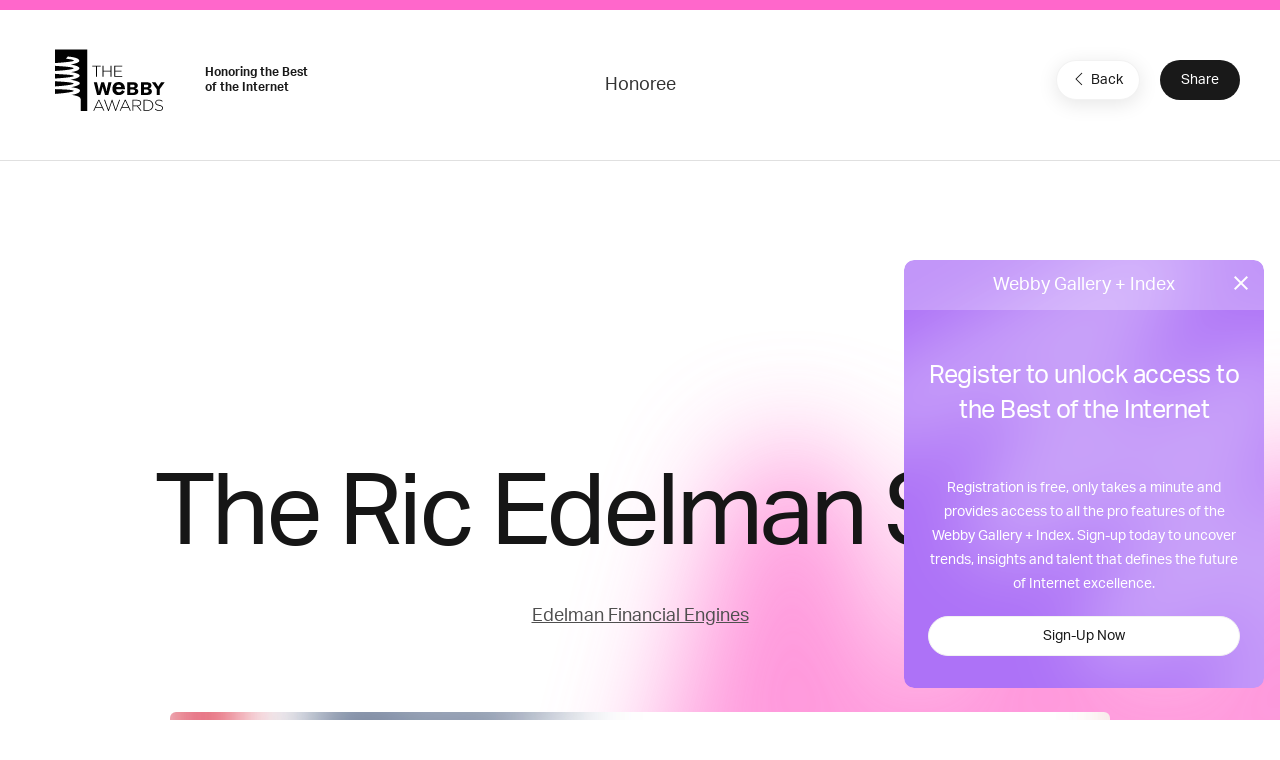

--- FILE ---
content_type: text/html; charset=utf-8
request_url: https://www.google.com/recaptcha/api2/anchor?ar=1&k=6LcC5f8qAAAAAN7E3g2z0N_EoPq3Vri8uXzTmFiO&co=aHR0cHM6Ly93aW5uZXJzLndlYmJ5YXdhcmRzLmNvbTo0NDM.&hl=en&v=N67nZn4AqZkNcbeMu4prBgzg&size=invisible&anchor-ms=20000&execute-ms=30000&cb=fxmqkx67jo74
body_size: 48640
content:
<!DOCTYPE HTML><html dir="ltr" lang="en"><head><meta http-equiv="Content-Type" content="text/html; charset=UTF-8">
<meta http-equiv="X-UA-Compatible" content="IE=edge">
<title>reCAPTCHA</title>
<style type="text/css">
/* cyrillic-ext */
@font-face {
  font-family: 'Roboto';
  font-style: normal;
  font-weight: 400;
  font-stretch: 100%;
  src: url(//fonts.gstatic.com/s/roboto/v48/KFO7CnqEu92Fr1ME7kSn66aGLdTylUAMa3GUBHMdazTgWw.woff2) format('woff2');
  unicode-range: U+0460-052F, U+1C80-1C8A, U+20B4, U+2DE0-2DFF, U+A640-A69F, U+FE2E-FE2F;
}
/* cyrillic */
@font-face {
  font-family: 'Roboto';
  font-style: normal;
  font-weight: 400;
  font-stretch: 100%;
  src: url(//fonts.gstatic.com/s/roboto/v48/KFO7CnqEu92Fr1ME7kSn66aGLdTylUAMa3iUBHMdazTgWw.woff2) format('woff2');
  unicode-range: U+0301, U+0400-045F, U+0490-0491, U+04B0-04B1, U+2116;
}
/* greek-ext */
@font-face {
  font-family: 'Roboto';
  font-style: normal;
  font-weight: 400;
  font-stretch: 100%;
  src: url(//fonts.gstatic.com/s/roboto/v48/KFO7CnqEu92Fr1ME7kSn66aGLdTylUAMa3CUBHMdazTgWw.woff2) format('woff2');
  unicode-range: U+1F00-1FFF;
}
/* greek */
@font-face {
  font-family: 'Roboto';
  font-style: normal;
  font-weight: 400;
  font-stretch: 100%;
  src: url(//fonts.gstatic.com/s/roboto/v48/KFO7CnqEu92Fr1ME7kSn66aGLdTylUAMa3-UBHMdazTgWw.woff2) format('woff2');
  unicode-range: U+0370-0377, U+037A-037F, U+0384-038A, U+038C, U+038E-03A1, U+03A3-03FF;
}
/* math */
@font-face {
  font-family: 'Roboto';
  font-style: normal;
  font-weight: 400;
  font-stretch: 100%;
  src: url(//fonts.gstatic.com/s/roboto/v48/KFO7CnqEu92Fr1ME7kSn66aGLdTylUAMawCUBHMdazTgWw.woff2) format('woff2');
  unicode-range: U+0302-0303, U+0305, U+0307-0308, U+0310, U+0312, U+0315, U+031A, U+0326-0327, U+032C, U+032F-0330, U+0332-0333, U+0338, U+033A, U+0346, U+034D, U+0391-03A1, U+03A3-03A9, U+03B1-03C9, U+03D1, U+03D5-03D6, U+03F0-03F1, U+03F4-03F5, U+2016-2017, U+2034-2038, U+203C, U+2040, U+2043, U+2047, U+2050, U+2057, U+205F, U+2070-2071, U+2074-208E, U+2090-209C, U+20D0-20DC, U+20E1, U+20E5-20EF, U+2100-2112, U+2114-2115, U+2117-2121, U+2123-214F, U+2190, U+2192, U+2194-21AE, U+21B0-21E5, U+21F1-21F2, U+21F4-2211, U+2213-2214, U+2216-22FF, U+2308-230B, U+2310, U+2319, U+231C-2321, U+2336-237A, U+237C, U+2395, U+239B-23B7, U+23D0, U+23DC-23E1, U+2474-2475, U+25AF, U+25B3, U+25B7, U+25BD, U+25C1, U+25CA, U+25CC, U+25FB, U+266D-266F, U+27C0-27FF, U+2900-2AFF, U+2B0E-2B11, U+2B30-2B4C, U+2BFE, U+3030, U+FF5B, U+FF5D, U+1D400-1D7FF, U+1EE00-1EEFF;
}
/* symbols */
@font-face {
  font-family: 'Roboto';
  font-style: normal;
  font-weight: 400;
  font-stretch: 100%;
  src: url(//fonts.gstatic.com/s/roboto/v48/KFO7CnqEu92Fr1ME7kSn66aGLdTylUAMaxKUBHMdazTgWw.woff2) format('woff2');
  unicode-range: U+0001-000C, U+000E-001F, U+007F-009F, U+20DD-20E0, U+20E2-20E4, U+2150-218F, U+2190, U+2192, U+2194-2199, U+21AF, U+21E6-21F0, U+21F3, U+2218-2219, U+2299, U+22C4-22C6, U+2300-243F, U+2440-244A, U+2460-24FF, U+25A0-27BF, U+2800-28FF, U+2921-2922, U+2981, U+29BF, U+29EB, U+2B00-2BFF, U+4DC0-4DFF, U+FFF9-FFFB, U+10140-1018E, U+10190-1019C, U+101A0, U+101D0-101FD, U+102E0-102FB, U+10E60-10E7E, U+1D2C0-1D2D3, U+1D2E0-1D37F, U+1F000-1F0FF, U+1F100-1F1AD, U+1F1E6-1F1FF, U+1F30D-1F30F, U+1F315, U+1F31C, U+1F31E, U+1F320-1F32C, U+1F336, U+1F378, U+1F37D, U+1F382, U+1F393-1F39F, U+1F3A7-1F3A8, U+1F3AC-1F3AF, U+1F3C2, U+1F3C4-1F3C6, U+1F3CA-1F3CE, U+1F3D4-1F3E0, U+1F3ED, U+1F3F1-1F3F3, U+1F3F5-1F3F7, U+1F408, U+1F415, U+1F41F, U+1F426, U+1F43F, U+1F441-1F442, U+1F444, U+1F446-1F449, U+1F44C-1F44E, U+1F453, U+1F46A, U+1F47D, U+1F4A3, U+1F4B0, U+1F4B3, U+1F4B9, U+1F4BB, U+1F4BF, U+1F4C8-1F4CB, U+1F4D6, U+1F4DA, U+1F4DF, U+1F4E3-1F4E6, U+1F4EA-1F4ED, U+1F4F7, U+1F4F9-1F4FB, U+1F4FD-1F4FE, U+1F503, U+1F507-1F50B, U+1F50D, U+1F512-1F513, U+1F53E-1F54A, U+1F54F-1F5FA, U+1F610, U+1F650-1F67F, U+1F687, U+1F68D, U+1F691, U+1F694, U+1F698, U+1F6AD, U+1F6B2, U+1F6B9-1F6BA, U+1F6BC, U+1F6C6-1F6CF, U+1F6D3-1F6D7, U+1F6E0-1F6EA, U+1F6F0-1F6F3, U+1F6F7-1F6FC, U+1F700-1F7FF, U+1F800-1F80B, U+1F810-1F847, U+1F850-1F859, U+1F860-1F887, U+1F890-1F8AD, U+1F8B0-1F8BB, U+1F8C0-1F8C1, U+1F900-1F90B, U+1F93B, U+1F946, U+1F984, U+1F996, U+1F9E9, U+1FA00-1FA6F, U+1FA70-1FA7C, U+1FA80-1FA89, U+1FA8F-1FAC6, U+1FACE-1FADC, U+1FADF-1FAE9, U+1FAF0-1FAF8, U+1FB00-1FBFF;
}
/* vietnamese */
@font-face {
  font-family: 'Roboto';
  font-style: normal;
  font-weight: 400;
  font-stretch: 100%;
  src: url(//fonts.gstatic.com/s/roboto/v48/KFO7CnqEu92Fr1ME7kSn66aGLdTylUAMa3OUBHMdazTgWw.woff2) format('woff2');
  unicode-range: U+0102-0103, U+0110-0111, U+0128-0129, U+0168-0169, U+01A0-01A1, U+01AF-01B0, U+0300-0301, U+0303-0304, U+0308-0309, U+0323, U+0329, U+1EA0-1EF9, U+20AB;
}
/* latin-ext */
@font-face {
  font-family: 'Roboto';
  font-style: normal;
  font-weight: 400;
  font-stretch: 100%;
  src: url(//fonts.gstatic.com/s/roboto/v48/KFO7CnqEu92Fr1ME7kSn66aGLdTylUAMa3KUBHMdazTgWw.woff2) format('woff2');
  unicode-range: U+0100-02BA, U+02BD-02C5, U+02C7-02CC, U+02CE-02D7, U+02DD-02FF, U+0304, U+0308, U+0329, U+1D00-1DBF, U+1E00-1E9F, U+1EF2-1EFF, U+2020, U+20A0-20AB, U+20AD-20C0, U+2113, U+2C60-2C7F, U+A720-A7FF;
}
/* latin */
@font-face {
  font-family: 'Roboto';
  font-style: normal;
  font-weight: 400;
  font-stretch: 100%;
  src: url(//fonts.gstatic.com/s/roboto/v48/KFO7CnqEu92Fr1ME7kSn66aGLdTylUAMa3yUBHMdazQ.woff2) format('woff2');
  unicode-range: U+0000-00FF, U+0131, U+0152-0153, U+02BB-02BC, U+02C6, U+02DA, U+02DC, U+0304, U+0308, U+0329, U+2000-206F, U+20AC, U+2122, U+2191, U+2193, U+2212, U+2215, U+FEFF, U+FFFD;
}
/* cyrillic-ext */
@font-face {
  font-family: 'Roboto';
  font-style: normal;
  font-weight: 500;
  font-stretch: 100%;
  src: url(//fonts.gstatic.com/s/roboto/v48/KFO7CnqEu92Fr1ME7kSn66aGLdTylUAMa3GUBHMdazTgWw.woff2) format('woff2');
  unicode-range: U+0460-052F, U+1C80-1C8A, U+20B4, U+2DE0-2DFF, U+A640-A69F, U+FE2E-FE2F;
}
/* cyrillic */
@font-face {
  font-family: 'Roboto';
  font-style: normal;
  font-weight: 500;
  font-stretch: 100%;
  src: url(//fonts.gstatic.com/s/roboto/v48/KFO7CnqEu92Fr1ME7kSn66aGLdTylUAMa3iUBHMdazTgWw.woff2) format('woff2');
  unicode-range: U+0301, U+0400-045F, U+0490-0491, U+04B0-04B1, U+2116;
}
/* greek-ext */
@font-face {
  font-family: 'Roboto';
  font-style: normal;
  font-weight: 500;
  font-stretch: 100%;
  src: url(//fonts.gstatic.com/s/roboto/v48/KFO7CnqEu92Fr1ME7kSn66aGLdTylUAMa3CUBHMdazTgWw.woff2) format('woff2');
  unicode-range: U+1F00-1FFF;
}
/* greek */
@font-face {
  font-family: 'Roboto';
  font-style: normal;
  font-weight: 500;
  font-stretch: 100%;
  src: url(//fonts.gstatic.com/s/roboto/v48/KFO7CnqEu92Fr1ME7kSn66aGLdTylUAMa3-UBHMdazTgWw.woff2) format('woff2');
  unicode-range: U+0370-0377, U+037A-037F, U+0384-038A, U+038C, U+038E-03A1, U+03A3-03FF;
}
/* math */
@font-face {
  font-family: 'Roboto';
  font-style: normal;
  font-weight: 500;
  font-stretch: 100%;
  src: url(//fonts.gstatic.com/s/roboto/v48/KFO7CnqEu92Fr1ME7kSn66aGLdTylUAMawCUBHMdazTgWw.woff2) format('woff2');
  unicode-range: U+0302-0303, U+0305, U+0307-0308, U+0310, U+0312, U+0315, U+031A, U+0326-0327, U+032C, U+032F-0330, U+0332-0333, U+0338, U+033A, U+0346, U+034D, U+0391-03A1, U+03A3-03A9, U+03B1-03C9, U+03D1, U+03D5-03D6, U+03F0-03F1, U+03F4-03F5, U+2016-2017, U+2034-2038, U+203C, U+2040, U+2043, U+2047, U+2050, U+2057, U+205F, U+2070-2071, U+2074-208E, U+2090-209C, U+20D0-20DC, U+20E1, U+20E5-20EF, U+2100-2112, U+2114-2115, U+2117-2121, U+2123-214F, U+2190, U+2192, U+2194-21AE, U+21B0-21E5, U+21F1-21F2, U+21F4-2211, U+2213-2214, U+2216-22FF, U+2308-230B, U+2310, U+2319, U+231C-2321, U+2336-237A, U+237C, U+2395, U+239B-23B7, U+23D0, U+23DC-23E1, U+2474-2475, U+25AF, U+25B3, U+25B7, U+25BD, U+25C1, U+25CA, U+25CC, U+25FB, U+266D-266F, U+27C0-27FF, U+2900-2AFF, U+2B0E-2B11, U+2B30-2B4C, U+2BFE, U+3030, U+FF5B, U+FF5D, U+1D400-1D7FF, U+1EE00-1EEFF;
}
/* symbols */
@font-face {
  font-family: 'Roboto';
  font-style: normal;
  font-weight: 500;
  font-stretch: 100%;
  src: url(//fonts.gstatic.com/s/roboto/v48/KFO7CnqEu92Fr1ME7kSn66aGLdTylUAMaxKUBHMdazTgWw.woff2) format('woff2');
  unicode-range: U+0001-000C, U+000E-001F, U+007F-009F, U+20DD-20E0, U+20E2-20E4, U+2150-218F, U+2190, U+2192, U+2194-2199, U+21AF, U+21E6-21F0, U+21F3, U+2218-2219, U+2299, U+22C4-22C6, U+2300-243F, U+2440-244A, U+2460-24FF, U+25A0-27BF, U+2800-28FF, U+2921-2922, U+2981, U+29BF, U+29EB, U+2B00-2BFF, U+4DC0-4DFF, U+FFF9-FFFB, U+10140-1018E, U+10190-1019C, U+101A0, U+101D0-101FD, U+102E0-102FB, U+10E60-10E7E, U+1D2C0-1D2D3, U+1D2E0-1D37F, U+1F000-1F0FF, U+1F100-1F1AD, U+1F1E6-1F1FF, U+1F30D-1F30F, U+1F315, U+1F31C, U+1F31E, U+1F320-1F32C, U+1F336, U+1F378, U+1F37D, U+1F382, U+1F393-1F39F, U+1F3A7-1F3A8, U+1F3AC-1F3AF, U+1F3C2, U+1F3C4-1F3C6, U+1F3CA-1F3CE, U+1F3D4-1F3E0, U+1F3ED, U+1F3F1-1F3F3, U+1F3F5-1F3F7, U+1F408, U+1F415, U+1F41F, U+1F426, U+1F43F, U+1F441-1F442, U+1F444, U+1F446-1F449, U+1F44C-1F44E, U+1F453, U+1F46A, U+1F47D, U+1F4A3, U+1F4B0, U+1F4B3, U+1F4B9, U+1F4BB, U+1F4BF, U+1F4C8-1F4CB, U+1F4D6, U+1F4DA, U+1F4DF, U+1F4E3-1F4E6, U+1F4EA-1F4ED, U+1F4F7, U+1F4F9-1F4FB, U+1F4FD-1F4FE, U+1F503, U+1F507-1F50B, U+1F50D, U+1F512-1F513, U+1F53E-1F54A, U+1F54F-1F5FA, U+1F610, U+1F650-1F67F, U+1F687, U+1F68D, U+1F691, U+1F694, U+1F698, U+1F6AD, U+1F6B2, U+1F6B9-1F6BA, U+1F6BC, U+1F6C6-1F6CF, U+1F6D3-1F6D7, U+1F6E0-1F6EA, U+1F6F0-1F6F3, U+1F6F7-1F6FC, U+1F700-1F7FF, U+1F800-1F80B, U+1F810-1F847, U+1F850-1F859, U+1F860-1F887, U+1F890-1F8AD, U+1F8B0-1F8BB, U+1F8C0-1F8C1, U+1F900-1F90B, U+1F93B, U+1F946, U+1F984, U+1F996, U+1F9E9, U+1FA00-1FA6F, U+1FA70-1FA7C, U+1FA80-1FA89, U+1FA8F-1FAC6, U+1FACE-1FADC, U+1FADF-1FAE9, U+1FAF0-1FAF8, U+1FB00-1FBFF;
}
/* vietnamese */
@font-face {
  font-family: 'Roboto';
  font-style: normal;
  font-weight: 500;
  font-stretch: 100%;
  src: url(//fonts.gstatic.com/s/roboto/v48/KFO7CnqEu92Fr1ME7kSn66aGLdTylUAMa3OUBHMdazTgWw.woff2) format('woff2');
  unicode-range: U+0102-0103, U+0110-0111, U+0128-0129, U+0168-0169, U+01A0-01A1, U+01AF-01B0, U+0300-0301, U+0303-0304, U+0308-0309, U+0323, U+0329, U+1EA0-1EF9, U+20AB;
}
/* latin-ext */
@font-face {
  font-family: 'Roboto';
  font-style: normal;
  font-weight: 500;
  font-stretch: 100%;
  src: url(//fonts.gstatic.com/s/roboto/v48/KFO7CnqEu92Fr1ME7kSn66aGLdTylUAMa3KUBHMdazTgWw.woff2) format('woff2');
  unicode-range: U+0100-02BA, U+02BD-02C5, U+02C7-02CC, U+02CE-02D7, U+02DD-02FF, U+0304, U+0308, U+0329, U+1D00-1DBF, U+1E00-1E9F, U+1EF2-1EFF, U+2020, U+20A0-20AB, U+20AD-20C0, U+2113, U+2C60-2C7F, U+A720-A7FF;
}
/* latin */
@font-face {
  font-family: 'Roboto';
  font-style: normal;
  font-weight: 500;
  font-stretch: 100%;
  src: url(//fonts.gstatic.com/s/roboto/v48/KFO7CnqEu92Fr1ME7kSn66aGLdTylUAMa3yUBHMdazQ.woff2) format('woff2');
  unicode-range: U+0000-00FF, U+0131, U+0152-0153, U+02BB-02BC, U+02C6, U+02DA, U+02DC, U+0304, U+0308, U+0329, U+2000-206F, U+20AC, U+2122, U+2191, U+2193, U+2212, U+2215, U+FEFF, U+FFFD;
}
/* cyrillic-ext */
@font-face {
  font-family: 'Roboto';
  font-style: normal;
  font-weight: 900;
  font-stretch: 100%;
  src: url(//fonts.gstatic.com/s/roboto/v48/KFO7CnqEu92Fr1ME7kSn66aGLdTylUAMa3GUBHMdazTgWw.woff2) format('woff2');
  unicode-range: U+0460-052F, U+1C80-1C8A, U+20B4, U+2DE0-2DFF, U+A640-A69F, U+FE2E-FE2F;
}
/* cyrillic */
@font-face {
  font-family: 'Roboto';
  font-style: normal;
  font-weight: 900;
  font-stretch: 100%;
  src: url(//fonts.gstatic.com/s/roboto/v48/KFO7CnqEu92Fr1ME7kSn66aGLdTylUAMa3iUBHMdazTgWw.woff2) format('woff2');
  unicode-range: U+0301, U+0400-045F, U+0490-0491, U+04B0-04B1, U+2116;
}
/* greek-ext */
@font-face {
  font-family: 'Roboto';
  font-style: normal;
  font-weight: 900;
  font-stretch: 100%;
  src: url(//fonts.gstatic.com/s/roboto/v48/KFO7CnqEu92Fr1ME7kSn66aGLdTylUAMa3CUBHMdazTgWw.woff2) format('woff2');
  unicode-range: U+1F00-1FFF;
}
/* greek */
@font-face {
  font-family: 'Roboto';
  font-style: normal;
  font-weight: 900;
  font-stretch: 100%;
  src: url(//fonts.gstatic.com/s/roboto/v48/KFO7CnqEu92Fr1ME7kSn66aGLdTylUAMa3-UBHMdazTgWw.woff2) format('woff2');
  unicode-range: U+0370-0377, U+037A-037F, U+0384-038A, U+038C, U+038E-03A1, U+03A3-03FF;
}
/* math */
@font-face {
  font-family: 'Roboto';
  font-style: normal;
  font-weight: 900;
  font-stretch: 100%;
  src: url(//fonts.gstatic.com/s/roboto/v48/KFO7CnqEu92Fr1ME7kSn66aGLdTylUAMawCUBHMdazTgWw.woff2) format('woff2');
  unicode-range: U+0302-0303, U+0305, U+0307-0308, U+0310, U+0312, U+0315, U+031A, U+0326-0327, U+032C, U+032F-0330, U+0332-0333, U+0338, U+033A, U+0346, U+034D, U+0391-03A1, U+03A3-03A9, U+03B1-03C9, U+03D1, U+03D5-03D6, U+03F0-03F1, U+03F4-03F5, U+2016-2017, U+2034-2038, U+203C, U+2040, U+2043, U+2047, U+2050, U+2057, U+205F, U+2070-2071, U+2074-208E, U+2090-209C, U+20D0-20DC, U+20E1, U+20E5-20EF, U+2100-2112, U+2114-2115, U+2117-2121, U+2123-214F, U+2190, U+2192, U+2194-21AE, U+21B0-21E5, U+21F1-21F2, U+21F4-2211, U+2213-2214, U+2216-22FF, U+2308-230B, U+2310, U+2319, U+231C-2321, U+2336-237A, U+237C, U+2395, U+239B-23B7, U+23D0, U+23DC-23E1, U+2474-2475, U+25AF, U+25B3, U+25B7, U+25BD, U+25C1, U+25CA, U+25CC, U+25FB, U+266D-266F, U+27C0-27FF, U+2900-2AFF, U+2B0E-2B11, U+2B30-2B4C, U+2BFE, U+3030, U+FF5B, U+FF5D, U+1D400-1D7FF, U+1EE00-1EEFF;
}
/* symbols */
@font-face {
  font-family: 'Roboto';
  font-style: normal;
  font-weight: 900;
  font-stretch: 100%;
  src: url(//fonts.gstatic.com/s/roboto/v48/KFO7CnqEu92Fr1ME7kSn66aGLdTylUAMaxKUBHMdazTgWw.woff2) format('woff2');
  unicode-range: U+0001-000C, U+000E-001F, U+007F-009F, U+20DD-20E0, U+20E2-20E4, U+2150-218F, U+2190, U+2192, U+2194-2199, U+21AF, U+21E6-21F0, U+21F3, U+2218-2219, U+2299, U+22C4-22C6, U+2300-243F, U+2440-244A, U+2460-24FF, U+25A0-27BF, U+2800-28FF, U+2921-2922, U+2981, U+29BF, U+29EB, U+2B00-2BFF, U+4DC0-4DFF, U+FFF9-FFFB, U+10140-1018E, U+10190-1019C, U+101A0, U+101D0-101FD, U+102E0-102FB, U+10E60-10E7E, U+1D2C0-1D2D3, U+1D2E0-1D37F, U+1F000-1F0FF, U+1F100-1F1AD, U+1F1E6-1F1FF, U+1F30D-1F30F, U+1F315, U+1F31C, U+1F31E, U+1F320-1F32C, U+1F336, U+1F378, U+1F37D, U+1F382, U+1F393-1F39F, U+1F3A7-1F3A8, U+1F3AC-1F3AF, U+1F3C2, U+1F3C4-1F3C6, U+1F3CA-1F3CE, U+1F3D4-1F3E0, U+1F3ED, U+1F3F1-1F3F3, U+1F3F5-1F3F7, U+1F408, U+1F415, U+1F41F, U+1F426, U+1F43F, U+1F441-1F442, U+1F444, U+1F446-1F449, U+1F44C-1F44E, U+1F453, U+1F46A, U+1F47D, U+1F4A3, U+1F4B0, U+1F4B3, U+1F4B9, U+1F4BB, U+1F4BF, U+1F4C8-1F4CB, U+1F4D6, U+1F4DA, U+1F4DF, U+1F4E3-1F4E6, U+1F4EA-1F4ED, U+1F4F7, U+1F4F9-1F4FB, U+1F4FD-1F4FE, U+1F503, U+1F507-1F50B, U+1F50D, U+1F512-1F513, U+1F53E-1F54A, U+1F54F-1F5FA, U+1F610, U+1F650-1F67F, U+1F687, U+1F68D, U+1F691, U+1F694, U+1F698, U+1F6AD, U+1F6B2, U+1F6B9-1F6BA, U+1F6BC, U+1F6C6-1F6CF, U+1F6D3-1F6D7, U+1F6E0-1F6EA, U+1F6F0-1F6F3, U+1F6F7-1F6FC, U+1F700-1F7FF, U+1F800-1F80B, U+1F810-1F847, U+1F850-1F859, U+1F860-1F887, U+1F890-1F8AD, U+1F8B0-1F8BB, U+1F8C0-1F8C1, U+1F900-1F90B, U+1F93B, U+1F946, U+1F984, U+1F996, U+1F9E9, U+1FA00-1FA6F, U+1FA70-1FA7C, U+1FA80-1FA89, U+1FA8F-1FAC6, U+1FACE-1FADC, U+1FADF-1FAE9, U+1FAF0-1FAF8, U+1FB00-1FBFF;
}
/* vietnamese */
@font-face {
  font-family: 'Roboto';
  font-style: normal;
  font-weight: 900;
  font-stretch: 100%;
  src: url(//fonts.gstatic.com/s/roboto/v48/KFO7CnqEu92Fr1ME7kSn66aGLdTylUAMa3OUBHMdazTgWw.woff2) format('woff2');
  unicode-range: U+0102-0103, U+0110-0111, U+0128-0129, U+0168-0169, U+01A0-01A1, U+01AF-01B0, U+0300-0301, U+0303-0304, U+0308-0309, U+0323, U+0329, U+1EA0-1EF9, U+20AB;
}
/* latin-ext */
@font-face {
  font-family: 'Roboto';
  font-style: normal;
  font-weight: 900;
  font-stretch: 100%;
  src: url(//fonts.gstatic.com/s/roboto/v48/KFO7CnqEu92Fr1ME7kSn66aGLdTylUAMa3KUBHMdazTgWw.woff2) format('woff2');
  unicode-range: U+0100-02BA, U+02BD-02C5, U+02C7-02CC, U+02CE-02D7, U+02DD-02FF, U+0304, U+0308, U+0329, U+1D00-1DBF, U+1E00-1E9F, U+1EF2-1EFF, U+2020, U+20A0-20AB, U+20AD-20C0, U+2113, U+2C60-2C7F, U+A720-A7FF;
}
/* latin */
@font-face {
  font-family: 'Roboto';
  font-style: normal;
  font-weight: 900;
  font-stretch: 100%;
  src: url(//fonts.gstatic.com/s/roboto/v48/KFO7CnqEu92Fr1ME7kSn66aGLdTylUAMa3yUBHMdazQ.woff2) format('woff2');
  unicode-range: U+0000-00FF, U+0131, U+0152-0153, U+02BB-02BC, U+02C6, U+02DA, U+02DC, U+0304, U+0308, U+0329, U+2000-206F, U+20AC, U+2122, U+2191, U+2193, U+2212, U+2215, U+FEFF, U+FFFD;
}

</style>
<link rel="stylesheet" type="text/css" href="https://www.gstatic.com/recaptcha/releases/N67nZn4AqZkNcbeMu4prBgzg/styles__ltr.css">
<script nonce="e9I3QGrW2Lp5j9cbcvfOhg" type="text/javascript">window['__recaptcha_api'] = 'https://www.google.com/recaptcha/api2/';</script>
<script type="text/javascript" src="https://www.gstatic.com/recaptcha/releases/N67nZn4AqZkNcbeMu4prBgzg/recaptcha__en.js" nonce="e9I3QGrW2Lp5j9cbcvfOhg">
      
    </script></head>
<body><div id="rc-anchor-alert" class="rc-anchor-alert"></div>
<input type="hidden" id="recaptcha-token" value="[base64]">
<script type="text/javascript" nonce="e9I3QGrW2Lp5j9cbcvfOhg">
      recaptcha.anchor.Main.init("[\x22ainput\x22,[\x22bgdata\x22,\x22\x22,\[base64]/[base64]/[base64]/ZyhXLGgpOnEoW04sMjEsbF0sVywwKSxoKSxmYWxzZSxmYWxzZSl9Y2F0Y2goayl7RygzNTgsVyk/[base64]/[base64]/[base64]/[base64]/[base64]/[base64]/[base64]/bmV3IEJbT10oRFswXSk6dz09Mj9uZXcgQltPXShEWzBdLERbMV0pOnc9PTM/bmV3IEJbT10oRFswXSxEWzFdLERbMl0pOnc9PTQ/[base64]/[base64]/[base64]/[base64]/[base64]\\u003d\x22,\[base64]\\u003d\\u003d\x22,\x22InzCgGE3wqbDtGPDlcKNw5jCpUADw7DCqgoFwp3Cr8OiwoLDtsKmCEHCgMKmDSwbwokiwpVZwqrDsELCrC/DvUVUV8KZw5YTfcKuwoIwXWTDrMOSPCZ4NMKIw7fDnh3Cug0RFH9/w7DCqMOYXsOqw5xmwq9ywoYLw4pIbsKsw6bDtcOpIhzDvMO/wonCpsO3LFPCl8Kxwr/CtGnDnHvDrcOZbQQrYMKtw5VIw5zDhkPDkcO/HcKyXyDDuG7DjsKILcOcJEQ1w7gTQcOxwo4PKcOBGDIpwpXCjcOBwoZNwrY0T3DDvl0qwp7DnsKVwpbDksKdwqFjHiPCusKnA24FwrbDtMKGCQ4GMcOIwpvCqgrDg8OnYHQIwpfClsK5NcOiZ1DCjMO5w4vDgMKxw4/Dn35zw7VSQBpfw4VVXHA0A3PDscORO23Co1nCm0fDqcO/GEfCqsKwLjjCknHCn3FVMsOTwqHCvlTDpV4fD17DoEXDpcKcwrMdBFYGZsO1QMKHwqnCqMOXKQbDvgTDl8OKHcOAwp7DqMKjYGTDrETDnw9VwpjCtcO8OMOaYzpXbX7CscKvEMOCJcKqJ2nCocKxKMKtSwzDtz/Dp8OqDsKgwqZGwo3Ci8Odw47DlgwaN03DrWcVwpnCqsKuTMKpwpTDoxrCgcKewrrDt8KnOUrCtcOiPEkDw5cpCFzCh8OXw63Dk8O/KVNCw4g7w5nDs19Ow40SZFrChQR3w5/DlFrDpgHDu8KIaiHDvcOmwozDjsKRw5E4XyAxw68bGcOQR8OECUzCqsKjwqfCl8O0IMOEwp4nHcOKwrLCpcKqw7pOMcKUUcK5QwXCq8O4wpU+wodlwr/Dn1HCrcOow7PCrznDlcKzwo/DhcKlIsOxan5Sw7/CugA4fsKFwqvDl8KJw5rCrMKZWcKSw7XDhsKyK8O1wqjDocKCwpfDs34YBVclw7bCrAPCnEk+w7YLBBxHwqc4UsODwrwnwp/DlsKSKsKcBXZ4T2PCq8OwFR9VbcKQwrg+HMO6w53DmUkBbcKqGsOTw6bDmBTDosO1w5pqB8Obw5DDmwxtwoLChcOowqc6PB9IesO5YxDCnF8LwqYow5XCmjDCiibDmMK4w4UowpnDpmTCs8Kpw4HClhzDr8KLY8OSw58VUX7ClcK1Qw4SwqNpw4LCksK0w6/DmMOMd8Kywpd1fjLDp8O+ScKqQMOOaMO7woPCmTXChMKWw4PCvVlbDFMKw4BkVwfCv8K7EXlVC2FIw5JZw67Cn8OPFi3CkcOQOHrDqsO9w53Cm1XCm8KMdMKLVMKMwrdBwqkRw4/DuhrCvGvCpcKww4N7UGNnI8KFwqfDtELDncKdAi3DsVgwwobCsMO5wrIAwrXCj8ONwr/DgxjDlmo0aUvCkRUvJcKXXMOkw60IXcKDSMOzE3g1w63CoMOFcA/CgcKewq4/[base64]/ClsO5MVRaw5/DicOzAU/CpcK9W8ODwrd3wp/DlMO0wrPCgMO4w77DgsOmPcKVTiXDmMKjbys7w6vDq3rCl8KFKsOowrMfwqTDsMOKw7QEwoLCkmI5bMOew5A/I0IZfUkKbF4wRcO0w6MEbiHDgWPCqhcQCXrChsOew4lHDlx9wokbbhtjayElw6Bew7RSwpMYwp3CnxjDrGnCkBDCuRPCq05uMDAaZVrCuxVmIsOLwo/DrWnChcK9a8OFAcKCw6TDt8K7a8KZw7B7w4HDtjnCoMOFZCIpViZ/wrdpXQcRwoc1woVvX8KNNcO5w7IxLnXDlQnDs0bDoMKaw7F+dEVBwpXCtsKTPMOSesKRwp3ChcOGQnNudRzCt0TDlcK3BMKfHcKNUWTDscK+TsO6C8K3AcK8wr7DlAvDiwMFTsKdw7TCvAnDqXw1wqnDr8K6w5/CvsKSdULCmcKzw719w6bCjcKMw4PDphvDgcK8wp/[base64]/DssKrUgLCqmR8FjzCvFTDqsKqHErCq2c1wofCg8KSw7HDjBLDn3IGw57ChsO3woU7w5fCvcORVMOsNcKrw7nCusO8ER8RAG7CkMO4HcODwrJVP8KSLmXDqMOfLcKGFzrDoXvCp8OGw5/CtmDCqMKuJ8OBw5fCiBQsIz3CnS8uwrzDksKJScORY8KvMsKIw7/Dp3HCgcO2wqnCkcKYG1VIw6TCr8O1w7rCvDQgYsOuw4fCgjt0worDnMKsw4jDjMOGwq7DusOjE8OewovClWzDoW/[base64]/Dm8ORw4/CuhfCnMO+YCR/wrxtw6EMworDiMOfCyILwrY0wpkcWsKKR8Kze8OFWHJJcMKrPx/[base64]/CvcOJMVBWw7Agw7HDscOKw4h+PDzCt8OqM2FaSm0TLMO/wrVxwrhEHzYew4sAwoPDqsOlw4vDjsO6wpdKcsOVw6xewrLDg8Oaw58mX8OpTHHDjcOIwqoaMsK5w7fDmcORLMKowr1ww6ZiwqtfwoLDscOcw7wOw5fDl3nDjEc0w6XDq0LCuR1ucW/[base64]/CkzChcObw7DDtjNUa8Kmw7wdwpvCtcKZwo/DtsO4O8KwwqIQesKpWMOCfcKeNXx1w7LCkMKvHMOiYidbV8KtQDbDj8OEw7IgX2TDknLCjRDCksOiw4zCsyXCmS/DqcOiwqYkw4pzwpATwpDCmsKPwofCuiZbw55RTiLDmMOvwqJyXjotemFraDnDvMOOcQEeIyZdeMOFIMOJUMKsSUHCvMOGFSXDoMK0D8Kfw6vDkR53Lz0xwqg+GsOYwrLCizt/DMK8RXTDjMOQwqhEw7I1IcOWDgrCpQPCiDscw4IZw5fDucK8wpXCmHA9DFs0eMOkHcO/CcOAw4jDsRtGwoXChsORaWgYZ8O9HcOkwr7DoMKlED/DpsOFw4I2w79zXBjCusOTUwHCgTFrw67CicOzVsO4wq/DgFkGw6XCksKDLsOiccONwqABd1TCnQBoWh1Hw4PCqDosfcKVw6rCl2XDhsOVwpocKS/CjkPCrsO/wqlQAmx3wpBjYmXCvyHDqsOiSQAowoTDuA8Cbl81cWkUfjjDsxJIw5kKw5RNGcKZw5N9V8OEXMKAwo1mw54ZYgp6wrzDkUZuw5B9KMOrw6AWwpzDtnvCpCgkfcO3w6BQw7hhdsK/wq3DuyjDiwbDp8K+w6TDv1oSRTpgwo3Drz8fwqrChAvConTCkAkNwoVeP8KmwoYlwpF0w7Y9EMKFw6PChsKcw6gRTU3CmMOEfA8gMsOYZMK9C1zDoMOxH8OQEAwpIsKgR0XDhMKGw6XDk8O0CTfDlMO2w7/DgcK1Jk8awqzCoW7CkGIrwp8cCMK2w5YSwr0XV8KBworCng7CtgQ7wqTCqsKKG3DCkcOsw4ULfsKpGTXDkkzDpcOcw7bDmDfCn8KXXwTDjjXDhglcdMKjw4sww4Ynw5sewoNbwpYucH1kJUdNdcKBw6XDkcKzTUvCv3/[base64]/Ds8KPw446wojDn8KhXMOLwrMRXMO4wqJUJ1TCpiB0w51Vwowlw4wDwr3CnMObGFLCtV/DrjnCux3DpsOYwr/Cu8KDGcOzRcOFOw17w4ZEw6DCpVvDpsO8DMO4w4dQw6jDhgIwFjrDij3Clytzwo3DrDQ9IwLDu8KHSStKw5pPSsKEGlbCvzt0GsOaw51Rw6/DncKcNQrDtcK6w49sIsOIemjDkyQmwp9dw6Z/Ck4FwrfDhsOmw5IwCVNgCWHCsMK6KsKFXcO8w7NYLicew5AVw53CuH4Bw43DgMKTLMO1L8KGP8KjQ3rCl0IxW27Do8KCwotGJMOcw6/DrsKHTn3DiSfDksOfBMKtwogSwpjCrMOZw5/Dr8K+fcODw4fCrnYhfMO6wq3CucKLHn/DjnEMPcOYC0c3w4XDjMOfAFTDilR6SsOlwpMuUlRmJyPCl8KVwrJDH8OnciDCiSLCpsKVwpgfw5EewprDgwnDm0Jpw6TCkcKNwoQUP8KucsK2LzDCi8OGDgsaw6RtCA5gVUrCjsOmwrMvYA9DM8K2w7bClV/Dj8Odw5N7w5obwrHDsMKtXRoxW8KwFUvCnmzDlMOqw4UFPGPCn8OEUVnDl8Kuw6w3w4luwqN0JW/CtMOjZMKPRcKSenIIwrTDrUcnAhXChg9WK8KhUUpKworCsMKTJW3Dq8K8KsKBw5vCmMOqLsObwoMkwo/DqcKTKsOWw5jCvMKjQMKZA3vCjSPCtwsnWcKTw77DusOgw6l8woEYFcKYwotXFDLChwhqGcKMCsKHSU4Jw55jB8KxUMK9w5HDj8KuwphySj7CssOowoHCvxfDoQDDisOQCsO8woDDmmHDrUHDq2vCvl4YwrsLaMOdw6HCsMOSw5w+wp/DkMOvbUhUw55ybcOLYnt/wqkdw6nDnnBBbUnCq2vCncKdw4ZiYsOuwr5sw70kw6DDo8KeaFN/[base64]/Rj83b8K3WMO8csKfw59QDMKzw4gcHybCpMKYwo7CoDJJwpLDgHPDoRrCnWsMCFNFwpTCmm/CvMKFRsO4wrw5K8K8G8OfwrPCgFFFanAqCMKfw6sZwrVBwqhWwobDuDvCvcOww4AAw4jCkmwDw48WWsOQO0vCgMKNw4TCgyPDusKkwqvCtTojwrM5wp4Pw6ZUw64dNcO/Al3Dm1nClMOJLFXDq8K9w7bCrMKtSFJKw4XChEVcF3TDjEPDiQs9wr1MwpjCi8ORBy5ZwqgFesOWJxTDrFRGdMK4wp/DvCnCrsKywq4LRQLCnlx0AG7CsF5gw6XCl3Jvw5vChcKwYUXCmsOow7DDqDFhAXw5w59cBGvChDA3wovDmcK2wofDgA/CiMOqbXPCtUvCm1AzNSA9wqMAbsK+NcKYw63ChgTDuVTCjllsXiATwo0gBcO0wrhpw7J4fm9fccOyI0XCt8KQDAAfw5TDnEjCsmPDsCnCkWpDWyYtw6NIw4HDrGXCuznDmsOTwr8cwr3CiFsMOBBXw4XChVEMSBpvAR/CvMOWw48NwpA5w4MMFMKwPcKxw4BHw5cSYX7CqMOFw5JKwqbCnA4ywp4GWMK3w47CgsK2ZsKmFFzDm8KUw5rDvX88SmAZw4h/[base64]/DoBvCrcOtw6/[base64]/wppZPMObWcKxw5LCpsOWwq8xwp3CuDnCo8KTwqzCuTwFw77Cv8OCwrUUwq93O8O/w5ENL8KDSEcTwqXCnMOfw6xtwo9nwrbDj8KCX8ONP8OEPMKbLMKzw5geNCPCj0LCt8O5wrALccOnO8K9Ai/Co8Kewos8w53CvyfDpnPCoMKww755w6QAacKowrrDvcKEGsO4M8OfwpTDv1Zcw5xVWzNgwpQTw50VwrkiFRMcwo/[base64]/ecK8B8OLwoLCp8KNw6sTwp5jRcOXTVDDmWtKw7jCpx/DhhZMw6wAB8OLwr1JwqvDnMOMwqh8azgAw6LCj8OQVS/CgsOWcMOaw4I4w7lJKMOAJMKmEcOxw4N1T8KzD27DkycAQ1J/w5rDvTpawo/[base64]/DmcOqwromwqsAZsO2Bj9cw6HCjcOyw77DhkBgw6wmw4DChMOIw4B/aXzCrsK9dcOHwpsAw7DCiMOjOsKaKHhjw65OAHcYwpnDj03Dn0fDkcK/w7BtMV/DlcObL8Omw6EtIVbDjcOtYcKNw6zDocOFdsKGRSQ2E8OXd2gMwrHChMKGEsOowrkvJsKxG1IlTAEMwoVGfcKWw5DCvEnCgC7Dh2gkwq/DpsOaw4DCucKpScK8fmISw74DwpAVWcKuwoh8OgM3w6t/[base64]/ClcKTdsO0w5DDsQhnP0PDhFvDpF7Dh8OlPcKdw5rDihXCmSHCo8OXQXgcSMOAOsKTcnk1KS9KwqTCgmFXw6zClMK4wp82w5jCjsKlw7QrF3VYB8Kaw6rCqzk7HcOzZ2o/KA43wo0pHMKIwr/DlCNCP1xiMsO6woUkwpUBw53CuMOSwqMYbMOGM8OUXxLCsMORw5hWT8KHBD5masOxIA7DkwQawroCJcOwQsOnwrJFOS8PCsONHl/[base64]/WcOEw59CT1I/G1xaMsKVeTdaPU9lwqzCi8O5w4NIw5B4w6o8wqEkLRFaLGDDjsKkwrMNaDrCisOOBcKhw6bDlsOpQcKkchTDkkbDqzopwrDCusOKdi/CusORZcKEw5wzw5fDtQc0wqhSJE0ZwrrCoEDDqMObHcOyw5zDhMODwrvCoRPDm8K4fMOxwqYZwobDkMOJw7TCusK3YcKEcGN/YcKSKQ7DhinDvsKpFcOwwrrChMOyJVgswqDDmsOXwoofw7rCpTzDksO0w4jCr8O7w5rCs8O2w486AAZIPALCrkcDw4wVwrpoImdYH3LDksOQw5PCuiPDqsO3Li/[base64]/wqcHJl/CtcK+eFHDjcOxZGXCgCHCoFtNU8Klw4TDtsKtwoNyL8K7e8KlwrgTw4nCqmRzVMOJYMODSTA/w73Dsklmwos5JsOPWMOgPE7Ds1QeEsOXwp/CizrCvMKXUMOXZGkbKFQPw4deBz/DrlQVw5nDuGLCgXUMFCjDhDfDhcOEwpsKw5rDqsKbLMOIRAJLX8O3w7ETNFrCisKbEsKkwrTCsAlmCsOdw4saY8KUw58waANewrF9w5rDhU4UaMOJwqHDg8O3M8Ozw70/[base64]/w6oPwo5/fGzCqypGwoIew4V3GXkiLMOtR8OiUcKZN8OXwrlxw4rCvcOmFnDCoxNFwpQhMcK5w4LDuAZ+c03DsgbCgmxNw7DClzh0YcKTFBvCm0nChGJPbC/DrMKWw6lzIcOoLMKgw4gkwrcNwpovLWpfwrjCncKvwrLDiHNrwp/DpkQDOQFke8OWwoXCi1PCrjs5wr/DqRpUflQ9WsOkFnPDk8OAwp/Dk8OYeHDDviNyMcOKwootRinCkMKOwoEKFQs9P8OQw6DCh3XDicOKwpRXcBfDgBlKw60Gw6dbFMKxdxrDmAPCq8OhwoQYwp1kRjPCqsOzPD/CosOtw6rCisO9fzdlUMKrwozDiT0WbnFiwpYqHjDCmn3CgTZ9VMOew7wPw5/ChnbCr3DDpTXCk2DDli7DtcKbf8KVIQ4gw44JOyVhwogBw7gPK8KfKycWQWMgCgkBwpDCg0rDkBfChMObw7Qiwq82w4HCmcKlw4dcF8OIwr/Dq8KXXQ7CjzXDucKXw6Bvw7MWw6JsVE7DtzNdwrgpLCrDtsO6QcO/SF7CnFgeBsOOwqEXY044PcOgw5bDhAQwwovCjsKnw5XDmsOWGgZaPsKVwqLCv8OXRSvCl8OGw4vCiSrCq8OewpTClMKIwp5kHjDCmMKYf8O0cgDCvMKhwrvCiDRowrvDllFnwq7DqR0swq/Cv8Kvw6hcw6kCwqLDr8KyX8Klwr/DrzFBw7trwrRgw6DDncK6w585w4RyIMOMEQ7Dm3/[base64]/DrcKKREkYVRDCjMOOVcKew5XDmR7DngfDuMOAwq/[base64]/bMKUwo3CqcOLaQUiOcO0w73DhA3Cj8KIw4nDmsOOVcKWRBA0RygBw6PCqFs3w5rDkcKmw51lwoc9wp7CsGfCo8OHXMKnwod6dHssDMOzwrErw7nCtcOwwrY0UcOqG8OOGXTDtMOUwq/DlFLCjMOOeMOlVsKEKm9iUicgwq54w6ROw5XDmx/[base64]/DqsKfw58aDnLDhcOJwp/CssOhVsOSa8OEK8K+w4/CkmfDrCbDjcOJGMKcFxzCsDNjNcOYwq4NDcO/[base64]/CosK/Nj7Dv8KTbsO8d1VnVlNUw4wWdU92dcOLS8Kfw7nCoMKLw7cXbcKSVMKYOSxSDMKqw7nDsR/Dv1PCqX3CvlM1R8Kve8Oew4VSw5AnwoBlFQ/CosKNLCHDuMKsc8KAw4N+w6hlN8KJw57Ct8KMw5bDlw/DvMKPw4/CscK9Q2HCtisBSMORw5PDoMKpwpx5JwQ5LTbCgSltwp3CjB8qw73ClsKyw4zCvMO1w7DDgw3Do8OQw4bDiFfDpUDCosKFIRx3wp4+SWbCh8K9wpXCsGjCmV3DqsOSYwYYwrxLw5QNaX0vV2t5URlyI8KXNcOFTsK/w5PCsQPCpcO2w4YDdxVeeEXCk35/w5DDqcOWwqfCnXNCw5fDrTJmw6LCvixMw4sUM8KMwoZJHsKRwqgRWQVKw6DDvlUvIkgscsKZw45rZjEBbMKydC/Ds8KLCWjCrsKFPMKfJ0XDncKtw7p4O8KWw6txwqTDmHN7w7vCj3vDiHHCmsKpw53ChgJ3DcOQw64bd0rCq8OsVDc7w7xNNsKebmB5SMORw543cMKQwpzDpU3Cp8O9woQ6w7olEMKBwpR/LnsTABRPw7MsTQ7DonlBw7jDnsKIEkwDdMK/LcKgEDB5woHCi2smZTluAcKLwpnDrj4vwrVzw6ZmRxfDhArDrsOEdMKLw4fDv8OZwq/ChsODKh7DqcKHYzHDnsOfwocYw5fDssK9wpdWdMOBwrt4wrlzwovDvVUHw5Y1cMOrwr1WJMOrw6PDssOTwoczw7vDncKSY8OHw6BSwpzDpjQfe8Ozw7Yaw5vCnmXCoW/Dix0ywrkMMjLCkSnDoB4vw6HDsMOxS1lkw6h9dXTCmcOWwpnCnwPDgmTDqSPCvMO1wqdIw78QwqHCk0rCpMKRfMKsw7coSkt4w78pwrZoe3QRPsKKw4RDwrPDhCgdwprCqUrCnUvChEU/wo3CqMKYwqzCpkkSwqViw75FTMOawq/Cq8OlwpTCs8KIaVxXwofCn8OrQ2jDj8K8w5Y3w5DCu8K/w6FLLU/DhsK+LC/CocKOwrdZQRZVw6V5PsOgw4bClMOSGEMEwpQXJcOYwrxwWQJrw5BcQ2HDhsKmYynDuGM5csOPwofCo8O+w4DCuMKjw6JrworDosK2wpdsw4/DlMOFwrvCkcOBcxc/w7fCrsO+w7rDiTgaJQd0wo/DpsOaAUHDk3/DuMOGRHnCv8OuW8KWwrnDm8Onw4HChsKOw5JWw6UYwoNww6jDuVXCmU7DrSrDsMKSwoDCly9mwqAZacK/eMKrG8Oxw4HChsKnecKNwp57Ki1HJ8KhFMOLw7MBwrBefMKiwpwkcjdsw7xecMKRwp0Qw7PDqkdSQhzDtMOuwqnCjcOjOCzCiMOGwqs7w68Lw6ROZsOBTm0YCsOHb8KIJ8O/LlDCnjsmw7XDs3Ejw65vwpwqw7/CvEoIFcOXwrzDgEoUw6DCmk7CvcKWDn/Ds8O6M0pdIVcDLMK2wqbCr1/DtsOpw5/DmlzDh8OUZgbDtS5Owo1Pw7BXwoLCsMOWwqgHA8OPYTfCmXXCiifCghLDpXUzw6fDucOROnwMw4paZMKowox3dsKsQDtyZMOdcMKGfMO3w4PCmnrDtgsSAcOnEy7CiMK4wpvDiUtuwpVJMMOwZ8Oyw4nDgAZpw5TDo3JQwrTCqcKnwqjCs8Kgw6vCmG/DizVRwovCkhbCpcKJOUYUw7LDr8KMfETCnMKvw6AyMGzDoXzCgMKfwq3CqCw+w6nCmhPCo8Ojw7JSwocFw5fDug4cNsO1w6/[base64]/[base64]/DljETwqHDmXnCuTDDoMKaWDcmw4TCnxjCkhHDr8Kzw47CgsKEw4RUwphYRGbDrXp7w53Co8KpVMKFwq7CgcK/wrIAG8KYI8Kqwq4bw7MkVkV3QhTDoMOVw5bDpTfComfDuELDqW8hA34bc1zChcKrbR0Qw6XCv8KFwrN6P8K1wolUSQnClEQvwonDhMOPw6TCvW4AZDPCuFl+wrsvGsOfwpPCoxPDjcOew40Dwr4ew484w4hEwpvDnMO8wr/ChsO7NMKsw6dUw4nDvAIEdMOhLsKDw6TCrsKBwr3DksOPRMKew7DChwNfwqBHwr9IYAvCqFHChxBcVW4TwopQZMOiM8Knw5lEIsK+KMOZSj0dwrTCjcKGw4LDgmfDogzCkFJEw7FcwrZOwr/DnyZGw4DCulU8WsKTwpM0w4jCs8KBw4dvwpcEfsOxVnDDmTNyP8KbcWAkwrPDvMOnWcODbGQVw6cAOcKBK8Kaw4hsw7/Ct8O4ZSgfw7EBwqfCvj3CoMO7d8OCGDfDtcOiwoJ7w40nw4XDpU/DgUxKw7gYFSHDlTIzHsOAw6vCpVgDw6vCj8OdQlkVw4vCr8K6w6vCqsOKXj5FwpcXwqrCgBAcUDfDsxPDo8OKwoLDtjZ5OMKlJcKQwpnDgVPCmEXDtsKgA349w59aEkXDpcOHe8Ojw5HDkRHCs8KYwrB/Y3Fbwp/[base64]/J8K+EMOOKWB+wqjDs8OjOHnDoMK/[base64]/ZMKRw5LCsnQyw5tBbjXDt8Kuw6lEw6fDnsKVZcKfSyRiBCZWfMO/wq3CrMKSazBswrgfw7rCqsOCw4I3wrLDmCkgwp7CkRDDnhbCicKawo8ywpPCr8Obwq8mw43DvsOHw5bDpcKpVcOLEHfDk3crwoTCvsKZwoF4wrXDmMOlw7kFRj/[base64]/WMOhw4nCp8O8w7UzZzLDnjwcEF83w68Nw4ADwonCn07DtUkwPCvDg8Otf1bCtC3Dh8KsNiDCicKAw4nCrMKmZGVjJDhQI8KMw6omBxrCilZMw5LDrmt9w6UKwpjDgMOUIMORw4/DiMK3JFDCnMOrJcKQwqcgwobCisKVRV3Cmz4Ew57DsmI7Z8KfVH9Nw4DCsMOmw7LDj8K2XXfCpj8WJMOmD8KXbcOlw4luJxTDocKWw5zDj8O9w5/[base64]/dTTCmcOEwo/Dm8K2w5fCryLDrFh1w4bCocO1WsORXVLColzCnFDDuMKxHgRSFy/[base64]/wr9HACAjD8OXwpHCinnCkcOtw4HDucOuw7rCp8K+cMK5Q2lcckPDusO4w7QDEsKcw4/Ck13DhMO3w6/DkMORwrHDiMOkwrTCo8KpwrlMw7BMwprCj8KfVVHDnMK8GxZWw5MoAxg1w5DDhlzCmGTDmMO+wo0VY33DtQ5Xw4jCvnbDqsKpZcKtXMKvdRDCg8KeXVXDgEsTY8K3VcO2w6USwphaEj5RwqlJw4kiU8OuGcKNwolYNMKow6XCm8KjICtZw6Byw7bDggZRw6/DnMKKOTDDhsKpw6A/[base64]/DhA/CvXLDoE7Dr8Kww4hVw4HDlsORw5Z9EzHCkATDvipjw44MbE/Di03ChMK7w412HVsswpHCoMKqw4nCjcK2ET5Yw7IKwpwBPRR+XsKrcjDDssOww7/CkcK4wrnDgcOzwrjCmRbClsOwNjfCvC41PEwDwoPDqMOeL8KkKcOyH3nDl8ORw5kXXcO9ImksCsKGYcOpExnDnCrCncKewovDjsKuVcOkwoPCr8KEw6DDphEHw4IEwqUjOWxrZz5cw6bDjX7CmW/[base64]/[base64]/Dg8KrQcO0dcOjEsO/RAvCmllowqMCPMOaJwIlXQpGwq/CvcKYFEvDnsOhw6LDi8OzW0UIYjfDrMOPF8O0cxopN2lBwp/[base64]/wpRcSzrCtsO5QMKKO8KQwpESKj93w6jDkHUeSMO3wojCjMOYwox1w4TDgzw/AmMQDsKhf8Kvw44IwrlJTsKKNn90wo/Cv2nDiFnDucK4w7XCrsOdw4ALw7s9MsOhw7rDisKtVU/CnQ5kwpHCol9+w7MeasOUacOhMFwmw6BUSsOqwqzChMKYOcO/AsKDwpJFY2XCh8KYZsKrYMKvBloHwqZhwqUJbsO4wpzCrMOKwqhVCcKdZxo1w5YJw6XDm3nDvsK/w5k8w6zDkMKwPsKPW8KVaS9LwqBNc3LDlsKYCWhkw5DCg8Kmc8ObIxTCqVTCowAISMO0QcOnS8K/DsOURcKTPMKqw6/DkU3DqVvDusKpY13CqFLCusK2X8KAwpzDisKFw6huw6nDvFUJAnbCr8KRw57DvyTDksKwwqIZAcOINcOAR8Krw7pvw6fDqGXDrVrCvC/DuiXDmUTCo8Ojw7Evw5DDj8OqwoJlwowVwo0RwpAkw6nDrsK2LyTCpDHDgCjCjcORJ8ODW8OFV8OedcOgXcK0HlogZwvCpcO+IcOawrInCDAWX8OxwpZKDMOrG8OmAcKzwrDDi8O2wpl0ZcOMCgHCrTjCpn7Cr2LDv05CwpYpcXgaWcKqwo/DgULDtSoiw4jCrHjDmMOtTMKZwqNEwrDDg8KHw6QbwojDicKlw4p1wotNwpjDrsKDw7HCs2bChA/CjcOlWwLCvsK7VcOWwp/CtFrDpcKlwpcOaMKcw5FKBsKccMO4wpAKfcOWw47DtMO+RhbCh3/DpAcLwqoRXWRhJTjDlnXCp8KyJwBOwos4w49ww7nDh8Khw5kIJMOaw7p7wpRAwrXCsgHDuy7CtMKIw5HCrFnCjMOyw43DuCHCrsK0QcKnMgXCnTvCj1nCtMO1FUUBwr/Cq8O6wqxoTg9KwrfDnSTDlsKPYiTCosOXw63CusK4wrrCgcK5wpUZwqXCrBrCnyPCo3vDtMKbMAjDosKIGcK0YMOOFhNBw6rCk1/DuCUIwobCosOgwoFdHcKKOiJTKMKrw5cWwp/CnsObPsKtZxhRwrnDqX3DnH8aDD/DuMOowpFJw55/wq3CrEbCrcOrQ8OwwrkBDMOfX8KIw5TDtjIfHMOCZXrCiDfCtD8ESsOPw5LDkmJxU8KwwqwTdcOcc0vCuMKuIsO0E8K/OnvDvMOTScK/EyZQO0/DmMK/fMK6wpNIUHBgw4ReU8KBw5HDuMOKKcKDwq9+OHrDhHPCtE54KcKidMOzw4jDkyvDsMK5FsOeHCfCmMOdHHM1ZjjCpzDClcOtw7PDkCjDn0pEw5xsZAcsExpKdsKpwrPDlEnCgn/DnsKFw646wqotwp5ER8KUa8OOw4daBns9WE3DnQ8APcO2wpRmw6zCnsOrUcK7wr3CtcO3w5PCusOVKMKqwpBwd8KawprCvMOrw6PDrMOrwrFjV8KPfsOSwpTCmsK6w796wr/DhMOeRRIgPRh9w6htRmcQw7cqw44KWn3Ck8Ktw6R3woRfRB3Cg8OeVlPCkC8fwpTCpsKjaDLDpz5TwrfDkcKDwp/[base64]/DlMOeGmrCiMKsQjPCvMO1dWoXw5fDslzDgsOQWsK+WAnCtsKnw73Ds8OfwqzCq0ERcyYBWMKsJgpcw6BmIcOfw5lwdEY+w57CtzoQJzpvw4PDjsO3RMKmw6tJw60ow5Ejwp/ChnFjeG5VOBZ3A2nChMOiRTA/[base64]/Dj8KIe8Kpw53DrSVEw4lvOSwOw7bDv8Klw4/DtMKZUXDDh2HCu8KtTSwPPF3Dp8KcKMOYch9IMRk4OUXDpMKXOmYNKnJVwrzDgAzDicKSw5htw4vCohYYw6tNwr0pWC3DtsOHV8KpwoTCnMK0LcOrC8OqNEh5PyxuMhl/wovClTTCulkrCC/Du8KoPkLDu8KdUTHDkQojV8KSRwvDhMKqwqvDukEdU8KFYsOgwq0mw7TCi8KdZxcGwpTChcKowrUdYgrCucKOw6oQw5PCgMOGecOGDDsLwpbDv8OkwrJmwojDjgjDvk0XKMKuwroONFoIJsKDcsOawoHDuMKtw4PDgsOuw7dQwr/DtsKlGsOyU8ONZETDt8Onw7xDw6Eqwrg2azjClxzCgDVwA8OiFlPDh8KSIcKCQXDCg8OIHcO+eEnDrsO6YiHDsx/DlcOUEcKwGDPDscKwX0c7XWJ5bcOoPhQVw71iVMKkw6BOw5XCnGQIwpLCisKUw5XDrcKaEMKIUyokJTUlcTrDnsOKE358IcKTZ1zCicKyw7LDt1cJwqXCtcOpSCMiwrwBd8Kwd8KYXh/CssK2woA5OWnDhsO5M8KRw7UTwp7DmlPCmQDDmA5JwqRAwrrCkMOLw48kBHDCi8KewqPCpE9Xw4rCucK5O8Kqw6DDpxzDqMOuwrzCh8KbwoTCkMOVwp/[base64]/AwNvWFLDpXgpw6gUwp/DkMKefMKpesKtwo90wrcVQHZ3EjDDjcOIwrfDj8Kbem5GBMOVPzoqw6VtE1snF8KNbMOiOQDCiifCiglIw6/CpWfDqRvCtGxcw5ROSRlECsKzcMKWO3d/GT4ZMsK9wrrCkx/DisONw6jDt0zCrcKSwrUrAHTCgMKqEMKnUDdww5tSw5LCgMKIwqDClcKqw6N/ecOqw55ZVsOIMUZlQmLCj03Ck37Dh8Kdwr7Cp8KRwpTCiTlsGcOfZAfDgsKGwrx9OUfDi3XDkUfDpMK2w5fDq8O/w5JBNkXCkCHCv05FIMK6w6XDgnHCqCLCk0tvEsOCwp8CCw4lH8K3wrESw4vCssOsw752wrTDpjg+w7DCmDTDoMKNw61yPnHCowzDt0DCkyzDo8O2w49ZwpjCjlx1U8KfRzjDoBlREQXCrw/DoMOkw6vCmsOUwoHDriPCjkdWecOfwoLChcOYJsKCw7FCwojDuMKWwrVww4onw4RPcsOawqtgXMOiwoURw7B5Y8KGw5pnw7vDl1VXw5LDksKBSF/CshFxMx/CvsOuQsOTw57Cg8ONwo4XB0fDusOXw6DCtsKhesOkGVrCtFNEw69ww5nCv8KSwofDpsKlWsKmw6tAwr8jwqvDvsOfeU9eRm9owpJbwq44woXCo8Kqw4LDl17DiFTDj8OKIQ3Ct8OeX8KPWcK4R8O8QgnDu8OMwq4OwoPDg01wFznCtcOUw6FpccOFdQ/Coy/[base64]/CqMKWw5QowpBfw5nDhEXCnMKKwrXCucOjczUDw7fCuGbCpsOkQwjDn8OJeMKawrzCmhzCu8OVB8OtFTvDmFJkwrHDrcOLZ8KMwqrCqMORw7/DtRkPw4zDlDcVwqsNwq9UwovDvsOGLF7CsnRIYXYBZhYSA8KCwrxyAMKzw4o5w5nDoMKQQcOSw65/TBQPw5tQZi5Mw5xsBcO/KTwZwr3DvsKkwrM2dsOqWMOaw5jCpsKlwpB4w6jDpsKPGMKwwovDj3zCgww7FsKEGxjCpj/Cv0QgSivCoMOMwo4Tw7sJUsOWbnbDmMK3w4DDmMOCdUbDscKJw5p3wrhJPltCCMOnfCxjwpfCosO/Vj02RVxcAsKKecOPHwvCiD0MX8O4HsOddR8Qw6HDpMObQcOww5hNWhHDuiNTTV7DusO7w6vDuy/Cs13DoHnCjMOYOTF0dcKiSytvwrAVwpPCusOhecKzHMKjKAdwwq3Dp1kxJMOQw7TDjMKFbMK5wojDh8KTaWwZK8OiOsKBwq/[base64]/[base64]/wrZkwp/DtUjCm8KRw7DDncO/woVrw4jCu8KPGgHDizwDCwHDqnUFw61fOXPDsjjCocO0SwnDvMKLwqhBKmR3L8OWDcK1w5HDl8OAwo/[base64]/DrsO7Qn9Ww6HDg13DqQrCnRJHN0M4TynDgMOuRzMNwo3CjVzCoWLCusKawovDisO6TQfDjwPCuAR+R3rCpljDhgfCosOsDyzDtcKywrrDjX5wwpQFw63CiTTDgcKMBMOuw6DDvcOkwrjCpwV5w7/DuQ1ow6nCnsOdwovCuR1Wwr/CoVPCksKxfcKGwrLDo2pEwr4mXVrClsOdw7wswqI9X0FNwrPDlHsnw6MnwrHDlld0PC1ww5gbwpnCinsRw7lKw6/[base64]/w4crwrZJYsKfCMKfwpdqw5QHwrbChTXDnMOFIxMawpPDqUvCtm3Cl0bDk1PDtTPCusOiwrZCV8OMSU5qJMKPDcKxHC5CEgfCjAjDr8OTw5nCujNUwrRpE38jwpcdwrBMwoXCpU/ClFtpw4UYZUnCvcKRw4vCtcO/LQRlVcOML2olwoJgOMK6ccOIVMO+wp9qw4DDkMKjw5Rrw4VxSMKmw5DCoHfDjDJhw7bDgcOQZsK/wrtxUljCsDLDrsKZR8OVe8KxOVzDoHoXKcO+w7jCkMOPw41qw5DCq8KQHMO6BG9bIMKoOzpLdyPCusOAw7d3wqLDmCPDpMKgZsKkw4UvHsK2w4jCrMKPYi/DimnCrsKnKcOsw4XCq0PCjAcROMOiAsK5wrzDtQfDtMKYw5bCoMKqwokuJD7ChMOoPGsoS8KxwrRDw6Qew7LConRkw6cXw5fChFc8C0JDCkDCrcKxZ8KZS189w4U2R8OzwqQcUcKGwpw/[base64]/Cq8KWwoRGQRhOwp/CqTDCk8OiIMOJYMOxwoTClzF7ABVlXx/Cs3XDoAvDuU/DgnIyXAIjbMOdCyTCnELCiGrDpsKkw5nDtcO5C8KtwqdSEsOGMsO9wrHCo2LClz5qEMKhwosjLHpNQk9IFMKdW3bDh8Olw4E1w7BUwr1NDCzDnmHCocOPw5TCukA9wpLDiFRawp7DswbDsyYYHQHCi8Kmw4jCu8K/[base64]/DvsOZBXxzw4XDqcOJw5XDgcOKw6d+wqbCp8OXw7DDksOdEWAzw5dUA8Otw7/DrRTCpsOcw5E8wppJSsOGA8K2SXfDv8Kjw4HDsA8XMjgww6E5TcK7w5LCqMOidkdVw49CDMOlcAHDi8OGwp9jNMO0d1fDosK8GMOeBHs4acKqIjYhLSYfwq3DscO/GcOUwpZaSiDChjrCgcK1YQ4cwo8aDsO7NzXCrcK3WzhCw4zCm8K5EVE0F8K2wodaGSJ/P8KST3zCgAzDtxp9RUbDjj0Ew6kuwpEXL0EGU0zCkcOnwoF4NcOgLlgUMsKZcT9ywr5Qw4TDlVRbB2DDii7DqcK7EMKQw6PClnBmWcO4wqFjLcOeH2LCgH0NP2YAG3XDs8KZw7HCpcOZwp/DqMKRBsK4QHxGw5jCs1QWwrQeH8OibX/Cs8OrworCgcO3w6DDvsOgdMKODcOZw7DCmA/CiMKDw6oCXhQzwqXDosOZL8OPPMKNQ8K3wohnSmIRTRpabErDui3DsFXCvsKcwofCh3XDmsOZQ8KOf8OFPTUJwp4THl0nwoANw7fCr8Kpwpl/Z2fDosOrwrfCjEXCuMORwodnXsOSwr00CcOmbxPCtyt/w7BZcnzDqwLCiAXCssO4IsKFDy3DvcOhwqrCjhJZw4TCtsOCwrPCkMOCdMKhDUZVM8KFw6h1BjbCi0TCkVLDkMOoB0E+wphGfEA2dsKOwrDCncO9Rl/Clx8NRy0DPz7DonYQdhrDr07DujZRGQXCm8KCwrjDuMKswpnCj2c4w7PCvcKWwrtsH8OqdcKtw6Y9w6JXw6XDqMOnwqZ5RXcyV8KzfiMJwqRdwod2MT9YNhjDq3PDuMOUwpJgKToewpvCpMOkw6kow7/CksKYwowaXMOHR37DkDYqeFfDq3HDkcOwwqU3wphceShpwrrCnxlmalhbZMOEw4nDswzCisOgJcOdFTRYVVjCvn/[base64]/Dn8OcJX5YYTdwwrHDvhHDpMKpasOkKsO6w4TCtsOLScK+w6HCuVbDisOCTcOIMwnDkEAHw6Ffwrp8DcOEwqvCtzQHwoVXGx5JwoTCmWDDjMOKQcOLw4jCrgEmV37DogIXMXvDqmohwqE6XsKbwo1EYsKCwrcowrI8K8KhCcKywr/[base64]/KsOsUD4/UUTDl8K5Xl9xw7XCvCnClsOMCz7DjsKcI2Fzw6N9wpMkw7EIw796QcOqKVLDlsKZCsOnJXNdwprDmw/CssOGw5BEw7I0fMOrwrQww7BLwoHDuMOrwq4XE31zwqvDksKzZcKNYw3CmG5Rwr3CnMO1w7UcDiB0w5vDpMKuKRNBwrbDicKmXsKpwr7DnmZjXkTCpMOxTMKOw4/DtgDCocOhwqDCucOmXBhRbsKawrkEwq/CtMKKwqfCnBjDkcKDwrAcaMOwwqFlWsK7wpBwa8KFB8KZwpxZHMKsI8O5wq3Dq0MTw5Efwp01wqAsMMOcw64Uwr1ew7oawqHCt8O6w759EUfCmMONw6IqFcKbw4YXw7kQw5vDp0zCvU1Jw5LDpcOPw6Zfw7U+EcOHGsK/[base64]/DkMOsw6/[base64]/DgsKTw6EZESvDuBw4wrnDu8KMwrDDjcKgw6fCpsO7w5EIw5LCnRbClsO1UcOrw50ww45Dw50NBsOJYRLDozxVwp/[base64]/[base64]/[base64]/Ckj/DrcOuwrBEUwrChsOBKA7DgcOeeMKDZnpXWcKgwpHDlsOuanHDmsOzw4oIHGjCscOzKDLCocKcUgbDucOEwoVEwp/Dlm7DtSdDw5MAGcO+woAZw7Q1LMOvIBUPXSohbsKJFVBbccKzw7MnA2LChWvDplYyDhNBw6PCuMKQEMKUw69WQ8K6wqg1KB7CiW3Do3F2wqYww4zCnUHDmMOrw6/DhxLChFXCsDE4fMOtaMKjw5MkTlXDk8KuKMKJwqvCqAwiw6XDi8KrcwEmwoVlccKDw4Jfw7LDpCTCvV3Dn3HDjgAfwoJJLT/DtE/DocKnw5JvQTPDgcKbdxgewqbDpsKJw57DqRlBdsKPwrFfw75CNsOINsOwQMK2wplNFcOAA8KOSsOwwobChsK/[base64]/DqTrCrMOvfsKLRRxGVDjDj0rDnMOICHlNPxV8BjnCmwtaJ0ocw4XDlsKYGcKTChMYw6zDnGPDuAnCpMO9w5rCkRcPc8OrwrAPb8KcXknCpHrCrMOFwoxmwr/[base64]/CjsO5O3EvccKtego6wow9XWxWwooowozDo8K1w4DDosOXfQFMw57DlcOewrZ+OMKmJSzCn8O4w5YRwqUhVj/DqsO5PSRVKhrDsBbCmwYVw58Nwp4eNcOSwoQhJMOLw4sYY8Oaw4lJHVUBaR99wovCgj0RdS7Cq30KM8OVVyEJEUdKTBZ7JMOKw4LCjMKsw5BfwqcvfMK+JsO2wqVAwoLDn8OAdC5zGTfDtcKYw5p2M8KAwqzCqG0Mw53Dgx3DlcKxKsK6wr9iEENoG35uw4offi/CjsKFDcOKK8KETsKzw6/DncKdVAtKUD3DvcOEQ0fCrEfDrTYuw6ZPDsO5wot5w6fDqE1rw4bCusKzwqB5YsKNwrnCvA\\u003d\\u003d\x22],null,[\x22conf\x22,null,\x226LcC5f8qAAAAAN7E3g2z0N_EoPq3Vri8uXzTmFiO\x22,0,null,null,null,1,[21,125,63,73,95,87,41,43,42,83,102,105,109,121],[7059694,848],0,null,null,null,null,0,null,0,null,700,1,null,0,\[base64]/76lBhnEnQkZnOKMAhmv8xEZ\x22,0,1,null,null,1,null,0,0,null,null,null,0],\x22https://winners.webbyawards.com:443\x22,null,[3,1,1],null,null,null,1,3600,[\x22https://www.google.com/intl/en/policies/privacy/\x22,\x22https://www.google.com/intl/en/policies/terms/\x22],\x225po9uEKlh28VonV0iEEaRJsWMgjtacAwA9iI56hAMoE\\u003d\x22,1,0,null,1,1769542874488,0,0,[219,89,141,161],null,[245,79],\x22RC-u6pfhAvXk-CKqg\x22,null,null,null,null,null,\x220dAFcWeA6AhWp-6bbvruAmvwFcJaNwUoR66kxYZ6egf0KSaAn166i4sdh0rOYL_8v94dLr1ykGFSnvlrkRk4JRQ6ekZxrJmg-dRA\x22,1769625674315]");
    </script></body></html>